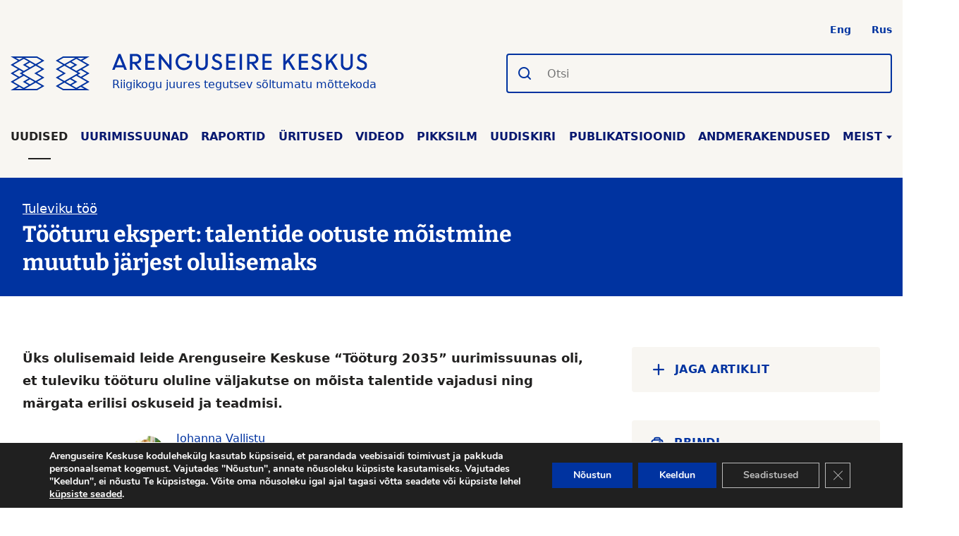

--- FILE ---
content_type: text/html; charset=UTF-8
request_url: https://arenguseire.ee/uudised/tooturu-ekspert-talentide-ootuste-moistmine-muutub-jarjest-olulisemaks/
body_size: 85158
content:
<!doctype html>
<html lang="et">

<head>
    <meta charset="UTF-8">
    <meta name="viewport" content="width=device-width, initial-scale=1">
    <link rel="profile" href="https://gmpg.org/xfn/11">
    <link rel="manifest" href="https://arenguseire.ee/wp-content/themes/ask/images/site.webmanifest">
    <link rel='mask-icon' href='https://arenguseire.ee/wp-content/themes/ask/images/safari-pinned-tab.svg' color='black'>
    <link rel="apple-touch-icon" sizes="180x180" href="https://arenguseire.ee/wp-content/themes/ask/images/apple-icon-180x180.png">
    <link rel="icon" type="image/png" sizes="32x32" href="https://arenguseire.ee/wp-content/themes/ask/images/favicon-32x32.png">
    <link rel="icon" type="image/png" sizes="16x16" href="https://arenguseire.ee/wp-content/themes/ask/images/favicon-16x16.png">
    <meta name='robots' content='index, follow, max-image-preview:large, max-snippet:-1, max-video-preview:-1' />
<link rel="alternate" hreflang="et" href="https://arenguseire.ee/uudised/tooturu-ekspert-talentide-ootuste-moistmine-muutub-jarjest-olulisemaks/" />
<link rel="alternate" hreflang="x-default" href="https://arenguseire.ee/uudised/tooturu-ekspert-talentide-ootuste-moistmine-muutub-jarjest-olulisemaks/" />

	<!-- This site is optimized with the Yoast SEO plugin v26.7 - https://yoast.com/wordpress/plugins/seo/ -->
	<title>Tööturu ekspert: talentide ootuste mõistmine muutub järjest olulisemaks - Arenguseire Keskus</title>
	<link rel="canonical" href="https://arenguseire.ee/uudised/tooturu-ekspert-talentide-ootuste-moistmine-muutub-jarjest-olulisemaks/" />
	<meta property="og:locale" content="et_EE" />
	<meta property="og:type" content="article" />
	<meta property="og:title" content="Tööturu ekspert: talentide ootuste mõistmine muutub järjest olulisemaks - Arenguseire Keskus" />
	<meta property="og:description" content="Arenguseire Keskuse tööturu tuleviku uurimissuuna projektijuhi Johanna Vallistu sõnul käib nii rahvusvahelisel tasandil kui ka ettevõtete vahel talentide värbamisel tihe konkurents ning oskus mõista nende ootuseid muutub järjest olulisemaks. “Sageli on ootuste&hellip;" />
	<meta property="og:url" content="https://arenguseire.ee/uudised/tooturu-ekspert-talentide-ootuste-moistmine-muutub-jarjest-olulisemaks/" />
	<meta property="og:site_name" content="Arenguseire Keskus" />
	<meta property="article:published_time" content="2019-03-25T09:05:49+00:00" />
	<meta property="article:modified_time" content="2021-02-23T12:16:32+00:00" />
	<meta name="author" content="administraator" />
	<meta name="twitter:card" content="summary_large_image" />
	<meta name="twitter:label1" content="Written by" />
	<meta name="twitter:data1" content="administraator" />
	<meta name="twitter:label2" content="Est. reading time" />
	<meta name="twitter:data2" content="3 minutit" />
	<script type="application/ld+json" class="yoast-schema-graph">{"@context":"https://schema.org","@graph":[{"@type":"Article","@id":"https://arenguseire.ee/uudised/tooturu-ekspert-talentide-ootuste-moistmine-muutub-jarjest-olulisemaks/#article","isPartOf":{"@id":"https://arenguseire.ee/uudised/tooturu-ekspert-talentide-ootuste-moistmine-muutub-jarjest-olulisemaks/"},"author":{"name":"administraator","@id":"https://arenguseire.ee/#/schema/person/34c423159f42bb238036160474451561"},"headline":"Tööturu ekspert: talentide ootuste mõistmine muutub järjest olulisemaks","datePublished":"2019-03-25T09:05:49+00:00","dateModified":"2021-02-23T12:16:32+00:00","mainEntityOfPage":{"@id":"https://arenguseire.ee/uudised/tooturu-ekspert-talentide-ootuste-moistmine-muutub-jarjest-olulisemaks/"},"wordCount":512,"commentCount":0,"articleSection":["Uudis"],"inLanguage":"et","potentialAction":[{"@type":"CommentAction","name":"Comment","target":["https://arenguseire.ee/uudised/tooturu-ekspert-talentide-ootuste-moistmine-muutub-jarjest-olulisemaks/#respond"]}]},{"@type":"WebPage","@id":"https://arenguseire.ee/uudised/tooturu-ekspert-talentide-ootuste-moistmine-muutub-jarjest-olulisemaks/","url":"https://arenguseire.ee/uudised/tooturu-ekspert-talentide-ootuste-moistmine-muutub-jarjest-olulisemaks/","name":"Tööturu ekspert: talentide ootuste mõistmine muutub järjest olulisemaks - Arenguseire Keskus","isPartOf":{"@id":"https://arenguseire.ee/#website"},"datePublished":"2019-03-25T09:05:49+00:00","dateModified":"2021-02-23T12:16:32+00:00","author":{"@id":"https://arenguseire.ee/#/schema/person/34c423159f42bb238036160474451561"},"breadcrumb":{"@id":"https://arenguseire.ee/uudised/tooturu-ekspert-talentide-ootuste-moistmine-muutub-jarjest-olulisemaks/#breadcrumb"},"inLanguage":"et","potentialAction":[{"@type":"ReadAction","target":["https://arenguseire.ee/uudised/tooturu-ekspert-talentide-ootuste-moistmine-muutub-jarjest-olulisemaks/"]}]},{"@type":"BreadcrumbList","@id":"https://arenguseire.ee/uudised/tooturu-ekspert-talentide-ootuste-moistmine-muutub-jarjest-olulisemaks/#breadcrumb","itemListElement":[{"@type":"ListItem","position":1,"name":"Uudised","item":"https://arenguseire.ee/uudised/"},{"@type":"ListItem","position":2,"name":"Tööturu ekspert: talentide ootuste mõistmine muutub järjest olulisemaks"}]},{"@type":"WebSite","@id":"https://arenguseire.ee/#website","url":"https://arenguseire.ee/","name":"Arenguseire Keskus","description":"Riigikogu juures tegutsev sõltumatu mõttekoda","potentialAction":[{"@type":"SearchAction","target":{"@type":"EntryPoint","urlTemplate":"https://arenguseire.ee/?s={search_term_string}"},"query-input":{"@type":"PropertyValueSpecification","valueRequired":true,"valueName":"search_term_string"}}],"inLanguage":"et"},{"@type":"Person","@id":"https://arenguseire.ee/#/schema/person/34c423159f42bb238036160474451561","name":"administraator","image":{"@type":"ImageObject","inLanguage":"et","@id":"https://arenguseire.ee/#/schema/person/image/","url":"https://secure.gravatar.com/avatar/da6f72a2d0b6d8908cbc55065f5421f07d6e4943de33264c04373a2b5a8a1658?s=96&d=mm&r=g","contentUrl":"https://secure.gravatar.com/avatar/da6f72a2d0b6d8908cbc55065f5421f07d6e4943de33264c04373a2b5a8a1658?s=96&d=mm&r=g","caption":"administraator"}}]}</script>
	<!-- / Yoast SEO plugin. -->


<link rel='dns-prefetch' href='//static.addtoany.com' />
<link rel='dns-prefetch' href='//arenguseire.ee' />
<link rel="alternate" type="application/rss+xml" title="Arenguseire Keskus &raquo; RSS" href="https://arenguseire.ee/feed/" />
<link rel="alternate" type="application/rss+xml" title="Arenguseire Keskus &raquo; Kommentaaride RSS" href="https://arenguseire.ee/comments/feed/" />
<link rel="alternate" type="application/rss+xml" title="Arenguseire Keskus &raquo; Tööturu ekspert: talentide ootuste mõistmine muutub järjest olulisemaks Kommentaaride RSS" href="https://arenguseire.ee/uudised/tooturu-ekspert-talentide-ootuste-moistmine-muutub-jarjest-olulisemaks/feed/" />
<link rel="alternate" title="oEmbed (JSON)" type="application/json+oembed" href="https://arenguseire.ee/wp-json/oembed/1.0/embed?url=https%3A%2F%2Farenguseire.ee%2Fuudised%2Ftooturu-ekspert-talentide-ootuste-moistmine-muutub-jarjest-olulisemaks%2F" />
<link rel="alternate" title="oEmbed (XML)" type="text/xml+oembed" href="https://arenguseire.ee/wp-json/oembed/1.0/embed?url=https%3A%2F%2Farenguseire.ee%2Fuudised%2Ftooturu-ekspert-talentide-ootuste-moistmine-muutub-jarjest-olulisemaks%2F&#038;format=xml" />
<style id='wp-img-auto-sizes-contain-inline-css'>
img:is([sizes=auto i],[sizes^="auto," i]){contain-intrinsic-size:3000px 1500px}
/*# sourceURL=wp-img-auto-sizes-contain-inline-css */
</style>
<link rel='stylesheet' id='wp-components-css' href='https://arenguseire.ee/wp-includes/css/dist/components/style.min.css' media='all' />
<style id='wp-emoji-styles-inline-css'>

	img.wp-smiley, img.emoji {
		display: inline !important;
		border: none !important;
		box-shadow: none !important;
		height: 1em !important;
		width: 1em !important;
		margin: 0 0.07em !important;
		vertical-align: -0.1em !important;
		background: none !important;
		padding: 0 !important;
	}
/*# sourceURL=wp-emoji-styles-inline-css */
</style>
<link rel='stylesheet' id='wp-block-library-css' href='https://arenguseire.ee/wp-includes/css/dist/block-library/style.min.css' media='all' />
<style id='global-styles-inline-css'>
:root{--wp--preset--aspect-ratio--square: 1;--wp--preset--aspect-ratio--4-3: 4/3;--wp--preset--aspect-ratio--3-4: 3/4;--wp--preset--aspect-ratio--3-2: 3/2;--wp--preset--aspect-ratio--2-3: 2/3;--wp--preset--aspect-ratio--16-9: 16/9;--wp--preset--aspect-ratio--9-16: 9/16;--wp--preset--color--black: #000000;--wp--preset--color--cyan-bluish-gray: #abb8c3;--wp--preset--color--white: #ffffff;--wp--preset--color--pale-pink: #f78da7;--wp--preset--color--vivid-red: #cf2e2e;--wp--preset--color--luminous-vivid-orange: #ff6900;--wp--preset--color--luminous-vivid-amber: #fcb900;--wp--preset--color--light-green-cyan: #7bdcb5;--wp--preset--color--vivid-green-cyan: #00d084;--wp--preset--color--pale-cyan-blue: #8ed1fc;--wp--preset--color--vivid-cyan-blue: #0693e3;--wp--preset--color--vivid-purple: #9b51e0;--wp--preset--gradient--vivid-cyan-blue-to-vivid-purple: linear-gradient(135deg,rgb(6,147,227) 0%,rgb(155,81,224) 100%);--wp--preset--gradient--light-green-cyan-to-vivid-green-cyan: linear-gradient(135deg,rgb(122,220,180) 0%,rgb(0,208,130) 100%);--wp--preset--gradient--luminous-vivid-amber-to-luminous-vivid-orange: linear-gradient(135deg,rgb(252,185,0) 0%,rgb(255,105,0) 100%);--wp--preset--gradient--luminous-vivid-orange-to-vivid-red: linear-gradient(135deg,rgb(255,105,0) 0%,rgb(207,46,46) 100%);--wp--preset--gradient--very-light-gray-to-cyan-bluish-gray: linear-gradient(135deg,rgb(238,238,238) 0%,rgb(169,184,195) 100%);--wp--preset--gradient--cool-to-warm-spectrum: linear-gradient(135deg,rgb(74,234,220) 0%,rgb(151,120,209) 20%,rgb(207,42,186) 40%,rgb(238,44,130) 60%,rgb(251,105,98) 80%,rgb(254,248,76) 100%);--wp--preset--gradient--blush-light-purple: linear-gradient(135deg,rgb(255,206,236) 0%,rgb(152,150,240) 100%);--wp--preset--gradient--blush-bordeaux: linear-gradient(135deg,rgb(254,205,165) 0%,rgb(254,45,45) 50%,rgb(107,0,62) 100%);--wp--preset--gradient--luminous-dusk: linear-gradient(135deg,rgb(255,203,112) 0%,rgb(199,81,192) 50%,rgb(65,88,208) 100%);--wp--preset--gradient--pale-ocean: linear-gradient(135deg,rgb(255,245,203) 0%,rgb(182,227,212) 50%,rgb(51,167,181) 100%);--wp--preset--gradient--electric-grass: linear-gradient(135deg,rgb(202,248,128) 0%,rgb(113,206,126) 100%);--wp--preset--gradient--midnight: linear-gradient(135deg,rgb(2,3,129) 0%,rgb(40,116,252) 100%);--wp--preset--font-size--small: 13px;--wp--preset--font-size--medium: 20px;--wp--preset--font-size--large: 36px;--wp--preset--font-size--x-large: 42px;--wp--preset--spacing--20: 0.44rem;--wp--preset--spacing--30: 0.67rem;--wp--preset--spacing--40: 1rem;--wp--preset--spacing--50: 1.5rem;--wp--preset--spacing--60: 2.25rem;--wp--preset--spacing--70: 3.38rem;--wp--preset--spacing--80: 5.06rem;--wp--preset--shadow--natural: 6px 6px 9px rgba(0, 0, 0, 0.2);--wp--preset--shadow--deep: 12px 12px 50px rgba(0, 0, 0, 0.4);--wp--preset--shadow--sharp: 6px 6px 0px rgba(0, 0, 0, 0.2);--wp--preset--shadow--outlined: 6px 6px 0px -3px rgb(255, 255, 255), 6px 6px rgb(0, 0, 0);--wp--preset--shadow--crisp: 6px 6px 0px rgb(0, 0, 0);}:where(.is-layout-flex){gap: 0.5em;}:where(.is-layout-grid){gap: 0.5em;}body .is-layout-flex{display: flex;}.is-layout-flex{flex-wrap: wrap;align-items: center;}.is-layout-flex > :is(*, div){margin: 0;}body .is-layout-grid{display: grid;}.is-layout-grid > :is(*, div){margin: 0;}:where(.wp-block-columns.is-layout-flex){gap: 2em;}:where(.wp-block-columns.is-layout-grid){gap: 2em;}:where(.wp-block-post-template.is-layout-flex){gap: 1.25em;}:where(.wp-block-post-template.is-layout-grid){gap: 1.25em;}.has-black-color{color: var(--wp--preset--color--black) !important;}.has-cyan-bluish-gray-color{color: var(--wp--preset--color--cyan-bluish-gray) !important;}.has-white-color{color: var(--wp--preset--color--white) !important;}.has-pale-pink-color{color: var(--wp--preset--color--pale-pink) !important;}.has-vivid-red-color{color: var(--wp--preset--color--vivid-red) !important;}.has-luminous-vivid-orange-color{color: var(--wp--preset--color--luminous-vivid-orange) !important;}.has-luminous-vivid-amber-color{color: var(--wp--preset--color--luminous-vivid-amber) !important;}.has-light-green-cyan-color{color: var(--wp--preset--color--light-green-cyan) !important;}.has-vivid-green-cyan-color{color: var(--wp--preset--color--vivid-green-cyan) !important;}.has-pale-cyan-blue-color{color: var(--wp--preset--color--pale-cyan-blue) !important;}.has-vivid-cyan-blue-color{color: var(--wp--preset--color--vivid-cyan-blue) !important;}.has-vivid-purple-color{color: var(--wp--preset--color--vivid-purple) !important;}.has-black-background-color{background-color: var(--wp--preset--color--black) !important;}.has-cyan-bluish-gray-background-color{background-color: var(--wp--preset--color--cyan-bluish-gray) !important;}.has-white-background-color{background-color: var(--wp--preset--color--white) !important;}.has-pale-pink-background-color{background-color: var(--wp--preset--color--pale-pink) !important;}.has-vivid-red-background-color{background-color: var(--wp--preset--color--vivid-red) !important;}.has-luminous-vivid-orange-background-color{background-color: var(--wp--preset--color--luminous-vivid-orange) !important;}.has-luminous-vivid-amber-background-color{background-color: var(--wp--preset--color--luminous-vivid-amber) !important;}.has-light-green-cyan-background-color{background-color: var(--wp--preset--color--light-green-cyan) !important;}.has-vivid-green-cyan-background-color{background-color: var(--wp--preset--color--vivid-green-cyan) !important;}.has-pale-cyan-blue-background-color{background-color: var(--wp--preset--color--pale-cyan-blue) !important;}.has-vivid-cyan-blue-background-color{background-color: var(--wp--preset--color--vivid-cyan-blue) !important;}.has-vivid-purple-background-color{background-color: var(--wp--preset--color--vivid-purple) !important;}.has-black-border-color{border-color: var(--wp--preset--color--black) !important;}.has-cyan-bluish-gray-border-color{border-color: var(--wp--preset--color--cyan-bluish-gray) !important;}.has-white-border-color{border-color: var(--wp--preset--color--white) !important;}.has-pale-pink-border-color{border-color: var(--wp--preset--color--pale-pink) !important;}.has-vivid-red-border-color{border-color: var(--wp--preset--color--vivid-red) !important;}.has-luminous-vivid-orange-border-color{border-color: var(--wp--preset--color--luminous-vivid-orange) !important;}.has-luminous-vivid-amber-border-color{border-color: var(--wp--preset--color--luminous-vivid-amber) !important;}.has-light-green-cyan-border-color{border-color: var(--wp--preset--color--light-green-cyan) !important;}.has-vivid-green-cyan-border-color{border-color: var(--wp--preset--color--vivid-green-cyan) !important;}.has-pale-cyan-blue-border-color{border-color: var(--wp--preset--color--pale-cyan-blue) !important;}.has-vivid-cyan-blue-border-color{border-color: var(--wp--preset--color--vivid-cyan-blue) !important;}.has-vivid-purple-border-color{border-color: var(--wp--preset--color--vivid-purple) !important;}.has-vivid-cyan-blue-to-vivid-purple-gradient-background{background: var(--wp--preset--gradient--vivid-cyan-blue-to-vivid-purple) !important;}.has-light-green-cyan-to-vivid-green-cyan-gradient-background{background: var(--wp--preset--gradient--light-green-cyan-to-vivid-green-cyan) !important;}.has-luminous-vivid-amber-to-luminous-vivid-orange-gradient-background{background: var(--wp--preset--gradient--luminous-vivid-amber-to-luminous-vivid-orange) !important;}.has-luminous-vivid-orange-to-vivid-red-gradient-background{background: var(--wp--preset--gradient--luminous-vivid-orange-to-vivid-red) !important;}.has-very-light-gray-to-cyan-bluish-gray-gradient-background{background: var(--wp--preset--gradient--very-light-gray-to-cyan-bluish-gray) !important;}.has-cool-to-warm-spectrum-gradient-background{background: var(--wp--preset--gradient--cool-to-warm-spectrum) !important;}.has-blush-light-purple-gradient-background{background: var(--wp--preset--gradient--blush-light-purple) !important;}.has-blush-bordeaux-gradient-background{background: var(--wp--preset--gradient--blush-bordeaux) !important;}.has-luminous-dusk-gradient-background{background: var(--wp--preset--gradient--luminous-dusk) !important;}.has-pale-ocean-gradient-background{background: var(--wp--preset--gradient--pale-ocean) !important;}.has-electric-grass-gradient-background{background: var(--wp--preset--gradient--electric-grass) !important;}.has-midnight-gradient-background{background: var(--wp--preset--gradient--midnight) !important;}.has-small-font-size{font-size: var(--wp--preset--font-size--small) !important;}.has-medium-font-size{font-size: var(--wp--preset--font-size--medium) !important;}.has-large-font-size{font-size: var(--wp--preset--font-size--large) !important;}.has-x-large-font-size{font-size: var(--wp--preset--font-size--x-large) !important;}
/*# sourceURL=global-styles-inline-css */
</style>

<style id='classic-theme-styles-inline-css'>
/*! This file is auto-generated */
.wp-block-button__link{color:#fff;background-color:#32373c;border-radius:9999px;box-shadow:none;text-decoration:none;padding:calc(.667em + 2px) calc(1.333em + 2px);font-size:1.125em}.wp-block-file__button{background:#32373c;color:#fff;text-decoration:none}
/*# sourceURL=/wp-includes/css/classic-themes.min.css */
</style>
<link rel='stylesheet' id='ask-theme-css' href='https://arenguseire.ee/wp-content/themes/ask/dist/styles/main.min.css' media='all' />
<link rel='stylesheet' id='dashicons-css' href='https://arenguseire.ee/wp-includes/css/dashicons.min.css' media='all' />
<link rel='stylesheet' id='addtoany-css' href='https://arenguseire.ee/wp-content/plugins/add-to-any/addtoany.min.css' media='all' />
<link rel='stylesheet' id='moove_gdpr_frontend-css' href='https://arenguseire.ee/wp-content/plugins/gdpr-cookie-compliance/dist/styles/gdpr-main.css' media='all' />
<style id='moove_gdpr_frontend-inline-css'>
#moove_gdpr_cookie_modal,#moove_gdpr_cookie_info_bar,.gdpr_cookie_settings_shortcode_content{font-family:&#039;Nunito&#039;,sans-serif}#moove_gdpr_save_popup_settings_button{background-color:#373737;color:#fff}#moove_gdpr_save_popup_settings_button:hover{background-color:#000}#moove_gdpr_cookie_info_bar .moove-gdpr-info-bar-container .moove-gdpr-info-bar-content a.mgbutton,#moove_gdpr_cookie_info_bar .moove-gdpr-info-bar-container .moove-gdpr-info-bar-content button.mgbutton{background-color:#0033a0}#moove_gdpr_cookie_modal .moove-gdpr-modal-content .moove-gdpr-modal-footer-content .moove-gdpr-button-holder a.mgbutton,#moove_gdpr_cookie_modal .moove-gdpr-modal-content .moove-gdpr-modal-footer-content .moove-gdpr-button-holder button.mgbutton,.gdpr_cookie_settings_shortcode_content .gdpr-shr-button.button-green{background-color:#0033a0;border-color:#0033a0}#moove_gdpr_cookie_modal .moove-gdpr-modal-content .moove-gdpr-modal-footer-content .moove-gdpr-button-holder a.mgbutton:hover,#moove_gdpr_cookie_modal .moove-gdpr-modal-content .moove-gdpr-modal-footer-content .moove-gdpr-button-holder button.mgbutton:hover,.gdpr_cookie_settings_shortcode_content .gdpr-shr-button.button-green:hover{background-color:#fff;color:#0033a0}#moove_gdpr_cookie_modal .moove-gdpr-modal-content .moove-gdpr-modal-close i,#moove_gdpr_cookie_modal .moove-gdpr-modal-content .moove-gdpr-modal-close span.gdpr-icon{background-color:#0033a0;border:1px solid #0033a0}#moove_gdpr_cookie_info_bar span.moove-gdpr-infobar-allow-all.focus-g,#moove_gdpr_cookie_info_bar span.moove-gdpr-infobar-allow-all:focus,#moove_gdpr_cookie_info_bar button.moove-gdpr-infobar-allow-all.focus-g,#moove_gdpr_cookie_info_bar button.moove-gdpr-infobar-allow-all:focus,#moove_gdpr_cookie_info_bar span.moove-gdpr-infobar-reject-btn.focus-g,#moove_gdpr_cookie_info_bar span.moove-gdpr-infobar-reject-btn:focus,#moove_gdpr_cookie_info_bar button.moove-gdpr-infobar-reject-btn.focus-g,#moove_gdpr_cookie_info_bar button.moove-gdpr-infobar-reject-btn:focus,#moove_gdpr_cookie_info_bar span.change-settings-button.focus-g,#moove_gdpr_cookie_info_bar span.change-settings-button:focus,#moove_gdpr_cookie_info_bar button.change-settings-button.focus-g,#moove_gdpr_cookie_info_bar button.change-settings-button:focus{-webkit-box-shadow:0 0 1px 3px #0033a0;-moz-box-shadow:0 0 1px 3px #0033a0;box-shadow:0 0 1px 3px #0033a0}#moove_gdpr_cookie_modal .moove-gdpr-modal-content .moove-gdpr-modal-close i:hover,#moove_gdpr_cookie_modal .moove-gdpr-modal-content .moove-gdpr-modal-close span.gdpr-icon:hover,#moove_gdpr_cookie_info_bar span[data-href]>u.change-settings-button{color:#0033a0}#moove_gdpr_cookie_modal .moove-gdpr-modal-content .moove-gdpr-modal-left-content #moove-gdpr-menu li.menu-item-selected a span.gdpr-icon,#moove_gdpr_cookie_modal .moove-gdpr-modal-content .moove-gdpr-modal-left-content #moove-gdpr-menu li.menu-item-selected button span.gdpr-icon{color:inherit}#moove_gdpr_cookie_modal .moove-gdpr-modal-content .moove-gdpr-modal-left-content #moove-gdpr-menu li a span.gdpr-icon,#moove_gdpr_cookie_modal .moove-gdpr-modal-content .moove-gdpr-modal-left-content #moove-gdpr-menu li button span.gdpr-icon{color:inherit}#moove_gdpr_cookie_modal .gdpr-acc-link{line-height:0;font-size:0;color:transparent;position:absolute}#moove_gdpr_cookie_modal .moove-gdpr-modal-content .moove-gdpr-modal-close:hover i,#moove_gdpr_cookie_modal .moove-gdpr-modal-content .moove-gdpr-modal-left-content #moove-gdpr-menu li a,#moove_gdpr_cookie_modal .moove-gdpr-modal-content .moove-gdpr-modal-left-content #moove-gdpr-menu li button,#moove_gdpr_cookie_modal .moove-gdpr-modal-content .moove-gdpr-modal-left-content #moove-gdpr-menu li button i,#moove_gdpr_cookie_modal .moove-gdpr-modal-content .moove-gdpr-modal-left-content #moove-gdpr-menu li a i,#moove_gdpr_cookie_modal .moove-gdpr-modal-content .moove-gdpr-tab-main .moove-gdpr-tab-main-content a:hover,#moove_gdpr_cookie_info_bar.moove-gdpr-dark-scheme .moove-gdpr-info-bar-container .moove-gdpr-info-bar-content a.mgbutton:hover,#moove_gdpr_cookie_info_bar.moove-gdpr-dark-scheme .moove-gdpr-info-bar-container .moove-gdpr-info-bar-content button.mgbutton:hover,#moove_gdpr_cookie_info_bar.moove-gdpr-dark-scheme .moove-gdpr-info-bar-container .moove-gdpr-info-bar-content a:hover,#moove_gdpr_cookie_info_bar.moove-gdpr-dark-scheme .moove-gdpr-info-bar-container .moove-gdpr-info-bar-content button:hover,#moove_gdpr_cookie_info_bar.moove-gdpr-dark-scheme .moove-gdpr-info-bar-container .moove-gdpr-info-bar-content span.change-settings-button:hover,#moove_gdpr_cookie_info_bar.moove-gdpr-dark-scheme .moove-gdpr-info-bar-container .moove-gdpr-info-bar-content button.change-settings-button:hover,#moove_gdpr_cookie_info_bar.moove-gdpr-dark-scheme .moove-gdpr-info-bar-container .moove-gdpr-info-bar-content u.change-settings-button:hover,#moove_gdpr_cookie_info_bar span[data-href]>u.change-settings-button,#moove_gdpr_cookie_info_bar.moove-gdpr-dark-scheme .moove-gdpr-info-bar-container .moove-gdpr-info-bar-content a.mgbutton.focus-g,#moove_gdpr_cookie_info_bar.moove-gdpr-dark-scheme .moove-gdpr-info-bar-container .moove-gdpr-info-bar-content button.mgbutton.focus-g,#moove_gdpr_cookie_info_bar.moove-gdpr-dark-scheme .moove-gdpr-info-bar-container .moove-gdpr-info-bar-content a.focus-g,#moove_gdpr_cookie_info_bar.moove-gdpr-dark-scheme .moove-gdpr-info-bar-container .moove-gdpr-info-bar-content button.focus-g,#moove_gdpr_cookie_info_bar.moove-gdpr-dark-scheme .moove-gdpr-info-bar-container .moove-gdpr-info-bar-content a.mgbutton:focus,#moove_gdpr_cookie_info_bar.moove-gdpr-dark-scheme .moove-gdpr-info-bar-container .moove-gdpr-info-bar-content button.mgbutton:focus,#moove_gdpr_cookie_info_bar.moove-gdpr-dark-scheme .moove-gdpr-info-bar-container .moove-gdpr-info-bar-content a:focus,#moove_gdpr_cookie_info_bar.moove-gdpr-dark-scheme .moove-gdpr-info-bar-container .moove-gdpr-info-bar-content button:focus,#moove_gdpr_cookie_info_bar.moove-gdpr-dark-scheme .moove-gdpr-info-bar-container .moove-gdpr-info-bar-content span.change-settings-button.focus-g,span.change-settings-button:focus,button.change-settings-button.focus-g,button.change-settings-button:focus,#moove_gdpr_cookie_info_bar.moove-gdpr-dark-scheme .moove-gdpr-info-bar-container .moove-gdpr-info-bar-content u.change-settings-button.focus-g,#moove_gdpr_cookie_info_bar.moove-gdpr-dark-scheme .moove-gdpr-info-bar-container .moove-gdpr-info-bar-content u.change-settings-button:focus{color:#0033a0}#moove_gdpr_cookie_modal .moove-gdpr-branding.focus-g span,#moove_gdpr_cookie_modal .moove-gdpr-modal-content .moove-gdpr-tab-main a.focus-g,#moove_gdpr_cookie_modal .moove-gdpr-modal-content .moove-gdpr-tab-main .gdpr-cd-details-toggle.focus-g{color:#0033a0}#moove_gdpr_cookie_modal.gdpr_lightbox-hide{display:none}#moove_gdpr_cookie_info_bar .moove-gdpr-info-bar-container .moove-gdpr-info-bar-content a.mgbutton,#moove_gdpr_cookie_info_bar .moove-gdpr-info-bar-container .moove-gdpr-info-bar-content button.mgbutton,#moove_gdpr_cookie_modal .moove-gdpr-modal-content .moove-gdpr-modal-footer-content .moove-gdpr-button-holder a.mgbutton,#moove_gdpr_cookie_modal .moove-gdpr-modal-content .moove-gdpr-modal-footer-content .moove-gdpr-button-holder button.mgbutton,.gdpr-shr-button,#moove_gdpr_cookie_info_bar .moove-gdpr-infobar-close-btn{border-radius:0}
/*# sourceURL=moove_gdpr_frontend-inline-css */
</style>
<link rel='stylesheet' id='wp-block-paragraph-css' href='https://arenguseire.ee/wp-includes/blocks/paragraph/style.min.css' media='all' />
<script id="addtoany-core-js-before">
window.a2a_config=window.a2a_config||{};a2a_config.callbacks=[];a2a_config.overlays=[];a2a_config.templates={};a2a_localize = {
	Share: "Share",
	Save: "Save",
	Subscribe: "Subscribe",
	Email: "Email",
	Bookmark: "Bookmark",
	ShowAll: "Show all",
	ShowLess: "Show less",
	FindServices: "Find service(s)",
	FindAnyServiceToAddTo: "Instantly find any service to add to",
	PoweredBy: "Powered by",
	ShareViaEmail: "Share via email",
	SubscribeViaEmail: "Subscribe via email",
	BookmarkInYourBrowser: "Bookmark in your browser",
	BookmarkInstructions: "Press Ctrl+D or \u2318+D to bookmark this page",
	AddToYourFavorites: "Add to your favorites",
	SendFromWebOrProgram: "Send from any email address or email program",
	EmailProgram: "Email program",
	More: "More&#8230;",
	ThanksForSharing: "Thanks for sharing!",
	ThanksForFollowing: "Thanks for following!"
};


//# sourceURL=addtoany-core-js-before
</script>
<script defer src="https://static.addtoany.com/menu/page.js" id="addtoany-core-js"></script>
<script src="https://arenguseire.ee/wp-includes/js/jquery/jquery.min.js" id="jquery-core-js"></script>
<script src="https://arenguseire.ee/wp-includes/js/jquery/jquery-migrate.min.js" id="jquery-migrate-js"></script>
<script defer src="https://arenguseire.ee/wp-content/plugins/add-to-any/addtoany.min.js" id="addtoany-jquery-js"></script>
<link rel="EditURI" type="application/rsd+xml" title="RSD" href="https://arenguseire.ee/xmlrpc.php?rsd" />
<link rel='shortlink' href='https://arenguseire.ee/?p=946' />
<meta name="generator" content="WPML ver:4.8.6 stt:1,15,45;" />
<link rel="pingback" href="https://arenguseire.ee/xmlrpc.php">		<style id="wp-custom-css">
			.page-id-9522 .sidebar {
    display: none;
}
.page-id-9522 .post__content {
    width: 100%;
}
.page-id-17345 .sidebar {
    display: none;
}
.page-id-17345 .post__content {
    width: 100%;
}
.page-id-18923 .sidebar {
    display: none;
}
.page-id-18923 .post__content {
    width: 100%;
}
.page-id-19024 .sidebar {
    display: none;
}
.page-id-19024 .post__content {
    width: 100%;
}		</style>
		    <!-- Google Tag Manager -->
    <!-- Global site tag (gtag.js) - Google Analytics -->
    <script async src="https://www.googletagmanager.com/gtag/js?id=G-D7P9GVQDNL"></script>
    <script>
        window.dataLayer = window.dataLayer || [];

        function gtag() {
            dataLayer.push(arguments);
        }
        gtag('js', new Date());

        gtag('config', 'G-D7P9GVQDNL');
    </script>
    <script>
        (function(w, d, s, l, i) {
            w[l] = w[l] || [];
            w[l].push({
                'gtm.start': new Date().getTime(),
                event: 'gtm.js'
            });
            var f = d.getElementsByTagName(s)[0],
                j = d.createElement(s),
                dl = l != 'dataLayer' ? '&l=' + l : '';
            j.async = true;
            j.src =
                'https://www.googletagmanager.com/gtm.js?id=' + i + dl;
            f.parentNode.insertBefore(j, f);
        })(window, document, 'script', 'dataLayer', 'GTM-5B838CQ');
    </script>
    <!-- End Google Tag Manager -->
</head>

<body class="wp-singular post-template-default single single-post postid-946 single-format-standard wp-theme-ask no-sidebar">
    <!-- Google Tag Manager (noscript) -->
    <noscript><iframe src="https://www.googletagmanager.com/ns.html?id=GTM-5B838CQ" height="0" width="0" style="display:none;visibility:hidden"></iframe></noscript>
    <!-- End Google Tag Manager (noscript) -->
        <div id="page" class="site">
        <a class="skip-link screen-reader-text" href="#content">Jäta menüü vahele</a>

        <header id="masthead" class="site-header">
            <div class='site-header-sticky'>
                <div class="topbar">
                                                    <ul class="language-switcher" >
                                        <li>
                            <a class="switch-language-link" href="https://arenguseire.ee/en/">Eng</a>
                        </li>
                                        <li>
                            <a class="switch-language-link" href="https://arenguseire.ee/ru/">Rus</a>
                        </li>
                            </ul>
                        </div>
                <div class="site-branding">
                    <a class="site-logo" href="https://arenguseire.ee/">
                        <img class="site-logo__symbol" alt="Arenguseire Keskus symbol" src="https://arenguseire.ee/wp-content/themes/ask/images/symbol.svg" />
                        <span class="site-logo__brand">
                            <img class="site-logo__logo" alt="Arenguseire Keskus logo" src="https://arenguseire.ee/wp-content/themes/ask/images/logo-et.svg" />
                            Riigikogu juures tegutsev sõltumatu mõttekoda                        </span>
                    </a>

                    <div id="site-search" class="site-search mobile-popup">
                                                <form id="searchform" method="get" action="https://arenguseire.ee/">
                            <div class="search-form-input">
                                <label id="search-input-label" for="search-input" class="screen-reader-text">
                                    Otsi                                </label>
                                <input aria-labelledby="search-input-label" id="search-input" type="text" placeholder="Otsi" class="search-field" value="" name="s">
                            </div>
                        </form>
                    </div><!-- .site-search -->
                </div><!-- .site-branding -->

                <ul class="mobile-menu">
                    <li><a href="#language-switcher" class="menu-toggle" data-title="Est" data-close="Sulge">Est</a></li>
                    <li><a href="#site-search" class="menu-toggle" data-title="Otsi" data-close="Sulge">Otsi</a></li>
                    <li><a href="#site-navigation" class="menu-toggle" data-title="Menüü" data-close="Sulge">Menüü</a></li>
                </ul>
                <nav id="site-navigation" class="main-navigation mobile-popup">
                                <ul class="main-menu">
                                                        <li class="menu-item" >

                        <a class="menu-link menu-link--active" href="https://arenguseire.ee/uudised/" >
                            Uudised                                                    </a>

                                            </li>
                                                        <li class="menu-item" >

                        <a class="menu-link" href="https://arenguseire.ee/uurimissuunad/" >
                            Uurimissuunad                                                    </a>

                                            </li>
                                                        <li class="menu-item" >

                        <a class="menu-link" href="/raportid" >
                            Raportid                                                    </a>

                                            </li>
                                                        <li class="menu-item" >

                        <a class="menu-link" href="/uritused" >
                            Üritused                                                    </a>

                                            </li>
                                                        <li class="menu-item" >

                        <a class="menu-link" href="/videod" >
                            Videod                                                    </a>

                                            </li>
                                                        <li class="menu-item" >

                        <a class="menu-link" href="/pikksilm" >
                            Pikksilm                                                    </a>

                                            </li>
                                                        <li class="menu-item" >

                        <a class="menu-link" href="/uudiskiri" >
                            Uudiskiri                                                    </a>

                                            </li>
                                                        <li class="menu-item" >

                        <a class="menu-link" href="/publikatsioonid" >
                            Publikatsioonid                                                    </a>

                                            </li>
                                                        <li class="menu-item" >

                        <a class="menu-link" href="https://arenguseire.ee/andmerakendused/" >
                            Andmerakendused                                                    </a>

                                            </li>
                                                        <li class="menu-item menu-item--parent"  aria-haspopup="true" >

                        <a class="menu-link menu-link--parent" href="https://arenguseire.ee/meist/" >
                            Meist                             <span class="icon-triangle-down"></span>                        </a>

                                                    <div class="submenu" tabindex="-1">
                                <ul class="menu">
                                                                            <li class="menu-item submenu-item">
                                                                                            <a class="menu-link submenu-link" href="https://arenguseire.ee/meist/">

                                                    <span>Arenguseire Keskus</span>
                                                </a>
                                                                                    </li>
                                                                            <li class="menu-item submenu-item">
                                                                                            <a class="menu-link submenu-link" href="/inimesed#tootajad">

                                                    <span>Töötajad</span>
                                                </a>
                                                                                    </li>
                                                                            <li class="menu-item submenu-item">
                                                                                            <a class="menu-link submenu-link" href="/inimesed#arenguseire-noukoda">

                                                    <span>Arenguseire nõukoda</span>
                                                </a>
                                                                                    </li>
                                                                            <li class="menu-item submenu-item">
                                                                                            <a class="menu-link submenu-link" href="/inimesed#kaasatud-eksperdid">

                                                    <span>Kaasatud eksperdid</span>
                                                </a>
                                                                                    </li>
                                                                    </ul>
                            </div>
                                            </li>
                            </ul>
                </nav><!-- #site-navigation -->

            </div><!-- .site-header-sticky -->
                        <ul id="language-switcher" class="language-switcher language-switcher--mobile mobile-popup" >
                                        <li>
                            <a class="switch-language-link" href="https://arenguseire.ee/en/">English</a>
                        </li>
                                        <li>
                            <a class="switch-language-link" href="https://arenguseire.ee/ru/">Русский</a>
                        </li>
                            </ul>
                </header><!-- #masthead -->
        <div id="content" class="site-content">
<main id="primary" class="site-main">
    <div class="entry-header">
                    <a class="entry-header__direction" href="https://arenguseire.ee/uurimissuunad/tuleviku-too/">Tuleviku töö</a>
                <h1>Tööturu ekspert: talentide ootuste mõistmine muutub järjest olulisemaks</h1>
    </div>
    <div class="post__container">
        <div class="post__content">
            <div class="post__excerpt">
                <p>Üks olulisemaid leide Arenguseire Keskuse &#8220;Tööturg 2035&#8221; uurimissuunas oli, et tuleviku tööturu oluline väljakutse on mõista talentide vajadusi ning märgata erilisi oskuseid ja teadmisi.</p>
            </div>
            <div class="post__meta">
                <span class="post__date">25/03/2019</span>
                                    <span class="post__author">
                                                    <img width="150" height="150" src="https://arenguseire.ee/wp-content/uploads/2021/02/johanna-vallistu-150x150.png" class="attachment-thumbnail size-thumbnail" alt="" decoding="async" />                                                <div class="post__author--container">
                            <a href="https://arenguseire.ee/inimesed/johanna-vallistu/" class="post__author--link">
                                Johanna Vallistu                            </a>
                            <span class="post__author--occupation">Eesti Tuleviku-uuringute Instituudi tegevjuht ja TalTechi Ragnar Nurkse instituudi doktorant</span>                        </div>
                    </span>
                            </div>
                            <div class="post__thumb">
                    <img width="1024" height="683" src="https://arenguseire.ee/wp-content/uploads/2021/02/johanna-vallistu_1-1024x683.jpg" class="attachment-large size-large" alt="" decoding="async" fetchpriority="high" srcset="https://arenguseire.ee/wp-content/uploads/2021/02/johanna-vallistu_1-1024x683.jpg 1024w, https://arenguseire.ee/wp-content/uploads/2021/02/johanna-vallistu_1-300x200.jpg 300w, https://arenguseire.ee/wp-content/uploads/2021/02/johanna-vallistu_1-768x512.jpg 768w, https://arenguseire.ee/wp-content/uploads/2021/02/johanna-vallistu_1-1536x1024.jpg 1536w, https://arenguseire.ee/wp-content/uploads/2021/02/johanna-vallistu_1-2048x1365.jpg 2048w" sizes="(max-width: 1024px) 100vw, 1024px" />                </div>
                        
<p>Arenguseire Keskuse tööturu tuleviku uurimissuuna projektijuhi Johanna Vallistu sõnul käib nii rahvusvahelisel tasandil kui ka ettevõtete vahel talentide värbamisel tihe konkurents ning oskus mõista nende ootuseid muutub järjest olulisemaks. “Sageli on ootuste puhul rahalistest motivatsiooniteguritest olulisem ettevõtte kultuur, meeskond ning võimalus paindlikuks töökorralduseks, näiteks ilma kindlaksmääratud tööajata. Kaudsete teguritena võib veelgi olulisem olla vastuvõtva riigiga seonduv – riigi avatus, sõbralikkus ja kultuur aga ka näiteks kliima,” loetles Vallistu.</p>



<p>Rahvusvahelised andmed kinnitavad, et talentide nimel tasub riiklikul tasandil pingutada – mida rohkem talente, seda rohkem tahavad sellesse piirkonda asuda ka kasvavad ja innovaatilised ettevõtted. “Tööturg 2035” uurimissuunas osalenud eksperdid&nbsp;tõid välja, et me ei räägi siin üksnes välisriikidest tulijatest, vaid ka andekuse märkamisest ja arendamisest haridussüsteemis. See tähendab individuaalse lähenemise suurenemist koolis.</p>



<p>Tööturu arengutest rääkides rõhutas Vallistu, et Eesti peab arvestama selliste oluliste tööturutrendidega nagu virtuaaltöö kasv, lühiajalise töörände levik ja paindlik töökorraldus ning mõistma ka nende koosmõju. Töötajad on üha vähem seotud ühe piirkonnaga, tööd saab teha ka teises riigis või teisel pool maailma asuva tööandja või tellija jaoks. Iseendale tööandmine ja töötamist vahendavate platvormide kaudu tegutsemine muutub normiks – seda soosib digiplatvormide areng, töötajate soov suurema sõltumatuse järele ja tööandjate soov vähendada palgakulusid ja suurendada paindlikkust, ostes vajalikku tööd teenusena sisse.</p>



<p>“Muutused, mille toovad kaasa uued tehnoloogiad, töösuhete mitmekesisemaks ja ebamäärasemaks vormumine, võimalus teha tööd piiriüleselt ja tehnoloogia arenguga kaasnev tööturu struktuurne ümberkujunemine, on ühest küljest mõõtmatult suurendanud elatise teenimise ja eneseteostuse võimalusi, kuid teisalt hakanud tekitama ebakindlust nii töötegijate, tööandjate kui ka poliitikakujundajate hulgas,” kommenteeris Vallistu.</p>



<p>Ka tehisintellekti võimalikke riske tööturule ei tohi tähelepanuta jätta, isegi kui näeme neid avaldumas pikema aja jooksul. Tööturu eksperdid on üksmeelsed, et lähitulevikus seisavad riigid silmitsi laiade tehnoloogia arengust tingitud küsimustega – kuidas korraldada haridussüsteemi, kuidas vähendada sissetulekute polariseerumist ja kuidas korraldada üleminekuid tööelus?</p>



<p>Arenguseire Keskuse tööturu tuleviku uurimissuuna juhi hinnangul tuleks lisaks mõelda ka sellele, kuidas julgustada algoritmimaailmas loomingulisust ja väärtustada inimeste oskuseid ning kuidas vältida masinõpet kasutavate lahenduste kallutatust ja seeläbi ebavõrdsuse taastootmist.</p>



<p>Arenguseire Keskuse „Tööturg 2035“ uurimissuuna eesmärgiks oli paremini mõista tööturu võimalikke arenguid, kuna tööturu arengute taustal seisavad riigid silmitsi õiguslike ja sotsiaalkaitsesüsteemi puudutavate väljakutsetega, millest olulisemad on töötajate kaitse juhuslikku laadi töömaailmas, õiguslikud ja maksuküsimused globaalse tööturu kasvades ning muutunud oskuste ja ootustega kohanemine digitaalses maailmas.</p>



<p>„Tööturg 2035“ uurimissuuna raames valminud tööturu stsenaariumid on mõeldud selleks, et avardada Eestis toimuvat debatti tööturu ja majanduse arengu osas ning pakkuda arutelumaterjali, kuidas peaksime toimima, kui üks või teine areng hakkab domineerima.</p>



<p><strong>Uuringu materjalide ja lõppraportiga saab tutvuda <a href="https://arenguseire.ee/uurimissuunad/tuleviku-too/" data-type="URL" data-id="https://arenguseire.ee/uurimissuunad/tuleviku-too/" target="_blank" rel="noreferrer noopener">siin</a>.</strong></p>
                <div class="newsletter-block">
        <h2>Liitu uudiskirjaga</h2>
        <p>Soovid püsida kursis maailma ja Eesti suundumustega? Kord kuus saadame uudiskirja tellijatele ilmunud uuringud, raportid, blogipostitused. Uudiskirjas tutvustame ka trendiraporti &#8220;Pikksilm&#8221; uusi artikleid, mis keskenduvad põhjalikumalt mõnele olulisele suundumusele.</p>
        <a id="opennewsletter" class="btn btn-cta">Liitu uudiskirjaga</a>
    </div>
        </div>
        <aside class="sidebar">
            
    <div class="sidebar__item sidebar__item--share">
        <a href="#" class="btn btn-share a2a_dd"><span class="icon icon-plus"></span>Jaga artiklit</a>
    </div>
    <div class="sidebar__item sidebar__item--print">
        <a class="btn btn-print"><span class="icon-print"></span>Prindi</a>
    </div>
                    <div class="sidebar__item">
            <h3>Tuleviku töö</h3>
            <ul class="sidebar__list">
                                <li class="sidebar__list-item"><a href="https://arenguseire.ee/uurimissuunad/tuleviku-too/#reports">Raportid</a></li>                <li class="sidebar__list-item"><a href="https://arenguseire.ee/uurimissuunad/tuleviku-too/#persons">Inimesed</a></li>                <li class="sidebar__list-item"><a href="https://arenguseire.ee/uurimissuunad/tuleviku-too/#news">Uudised</a></li>                <li class="sidebar__list-item"><a href="https://arenguseire.ee/uurimissuunad/tuleviku-too/#videos">Videod</a></li>                <li class="sidebar__list-item"><a href="https://arenguseire.ee/uurimissuunad/tuleviku-too/#events">Üritused</a></li>            </ul>

            <a class="more" href="https://arenguseire.ee/uurimissuunad/tuleviku-too/">Vaata uurimissuunda</a>
        </div>
    <div class="sidebar__item">
    <h3>Viimased raportid</h3>
            <ul class="sidebar__list">
                            <li class="sidebar__list-item"><a href="https://arenguseire.ee/raportid/eraopetajate-kasutamine-eestis/">Eraõpetajate kasutamine Eestis</a></li>
                            <li class="sidebar__list-item"><a href="https://arenguseire.ee/raportid/platvormitoo-tegijate-olukord-eestis/">Platvormitöö tegijate olukord Eestis</a></li>
                            <li class="sidebar__list-item"><a href="https://arenguseire.ee/raportid/pensioni-suurus-ja-ostujoud-aastaks-2050/">Pensioni suurus ja ostujõud aastaks 2050</a></li>
                    </ul>
                <a class="more" href="https://arenguseire.ee/raportid/">Vaata raporteid</a>
    </div>
<!-- latest reports -->

<div class="sidebar__item">
    <h3>Viimased videod</h3>
            <ul class="sidebar__list">
                            <li class="sidebar__list-item"><a href="https://arenguseire.ee/videod/veebiseminar-platvormitoo-kuidas-siduda-majanduslikud-huvid-ja-tootajate-kaitse/">Veebiseminar "Platvormitöö: kuidas siduda majanduslikud huvid ja töötajate kaitse?"</a></li>
                            <li class="sidebar__list-item"><a href="https://arenguseire.ee/videod/raporti-tervishoiu-jatkusuutlikkus-stsenaariumid-aastani-2035-esitlus/">Raporti "Tervishoiu jätkusuutlikkus. Stsenaariumid aastani 2035" esitlus</a></li>
                            <li class="sidebar__list-item"><a href="https://arenguseire.ee/videod/seminar-mida-naitab-gumnasistide-opiranne-ja-kuidas-see-on-koolide-tulemustega-seotud/">Seminar "Mida näitab gümnasistide õpiränne ja kuidas see on koolide tulemustega seotud"</a></li>
                    </ul>
                <a class="more" href="https://arenguseire.ee/videod/">Vaata videoid</a>
    </div>

    <!-- latest videos -->
    <div class="sidebar__item">
        <h3>Viimased üritused</h3>

        <ul class="sidebar__list">
                            <li class="sidebar__list-item"><a href="https://arenguseire.ee/uritused/veebiseminar-platvormitoo-kuidas-siduda-majanduslikud-huvid-ja-tootajate-kaitse/">Veebiseminar "Platvormitöö: kuidas siduda majanduslikud huvid ja töötajate kaitse?"</a></li>
                            <li class="sidebar__list-item"><a href="https://arenguseire.ee/uritused/raporti-tervishoiu-jatkusuutlikkus-stsenaariumid-aastani-2035-esitlus/">Raporti "Tervishoiu jätkusuutlikkus. Stsenaariumid aastani 2035" esmaesitlus</a></li>
                            <li class="sidebar__list-item"><a href="https://arenguseire.ee/uritused/seminar-mida-naitab-gumnasistide-opiranne-ja-kuidas-see-on-koolide-tulemustega-seotud/">Seminar "Mida näitab gümnasistide õpiränne ja kuidas see on koolide tulemustega seotud?"</a></li>
                    </ul>

                    <a class="more" href="https://arenguseire.ee/uritused/">Vaata üritusi</a>
            </div>
    <!-- latest events -->
        </aside>
            <div id="news" class="news-block news-block--row">
        <h2>Viimased uudised</h2>
        <div class="row">
            <div class="col-md-6">
                <ul class="news-block__list">
                                                                                            <li class="news-block__item news-block__item--featured">
                            <div class="link-block__content link-block__content--with-image">
                                <div class="link-block__date link-block__date--left">
                                                                        <strong>20.01</strong>
                                    2026                                </div>
                                <div class="link-block__title">
                                    <a href="https://arenguseire.ee/uudised/majanduskomisjon-kooskolastas-arenguseire-keskuse-2026-aasta-tegevuskava/">Majanduskomisjon kooskõlastas Arenguseire Keskuse 2026. aasta tegevuskava</a>
                                                                            <div class="link-block__excerpt">
                                            <p>Majanduskomisjon kooskõlastas Arenguseire Keskuse (ASK) tänavused uurimissuunad, mille hulgas on konkurentsivõime ja tootlikkuse kasvatamine, aga ka lähisuhtevägivalla mõju tööturul toimuvale.</p>
                                        </div>
                                                                        <div class="link-block__category link-block__category--posts">
                                                                                                                                    <a href="https://arenguseire.ee/uudised/?type=1">Uudis</a>                                                                                                                                                                </div>
                                </div>
                            </div>
                        </li>
                                        </ul>
            </div>
            <div class="col-md-6">
                <ul class="news-block__list">
                                                                                                                    <li class="news-block__item">
                            <div class="link-block__content">
                                <div class="link-block__date link-block__date--left">
                                                                        <strong>15.01</strong>
                                    2026                                </div>
                                <div class="link-block__title">
                                    <a href="https://arenguseire.ee/uudised/uuring-eestikeelsele-haridusele-uleminek-on-pannud-vene-pered-kasutama-eraopetajate-abi/">Uuring: Eestikeelsele haridusele üleminek on pannud vene pered kasutama eraõpetajate abi</a>
                                                                        <div class="link-block__category link-block__category--posts">
                                                                                                                                    <a href="https://arenguseire.ee/uudised/?type=1">Uudis</a>                                                                                                                                                                </div>
                                </div>
                            </div>
                        </li>
                                                                                                                            <li class="news-block__item">
                            <div class="link-block__content">
                                <div class="link-block__date link-block__date--left">
                                                                        <strong>16.12</strong>
                                    2025                                </div>
                                <div class="link-block__title">
                                    <a href="https://arenguseire.ee/uudised/arenguseire-keskust-teab-kolmandik-eesti-elanikest/">Arenguseire Keskust teab iga kolmas Eesti elanik</a>
                                                                        <div class="link-block__category link-block__category--posts">
                                                                                                                                    <a href="https://arenguseire.ee/uudised/?type=1">Uudis</a>                                                                                                                                                                </div>
                                </div>
                            </div>
                        </li>
                                                                                                                            <li class="news-block__item">
                            <div class="link-block__content">
                                <div class="link-block__date link-block__date--left">
                                                                        <strong>13.12</strong>
                                    2025                                </div>
                                <div class="link-block__title">
                                    <a href="https://arenguseire.ee/uudised/raport-platvormitoo-pole-paljudele-karjaarivalik-vaid-toimetulekustrateegia/">Raport: Platvormitöö pole paljudele karjäärivalik, vaid toimetulekustrateegia</a>
                                                                        <div class="link-block__category link-block__category--posts">
                                                                                                                                    <a href="https://arenguseire.ee/uudised/?type=1">Uudis</a>                                                                                                                                                                </div>
                                </div>
                            </div>
                        </li>
                                                                                                                            <li class="news-block__item">
                            <div class="link-block__content">
                                <div class="link-block__date link-block__date--left">
                                                                        <strong>23.11</strong>
                                    2025                                </div>
                                <div class="link-block__title">
                                    <a href="https://arenguseire.ee/uudised/raport-pensionide-ostujoud-tulevikus-kasvab-kuid-lohe-keskmise-palgaga-suureneb/">Raport: Pensionide ostujõud tulevikus kasvab, kuid lõhe keskmise palgaga suureneb</a>
                                                                        <div class="link-block__category link-block__category--posts">
                                                                                                                                    <a href="https://arenguseire.ee/uudised/?type=1">Uudis</a>                                                                                                                                                                </div>
                                </div>
                            </div>
                        </li>
                                                                    </ul>
            </div>
        </div>
                    <a class="more" href="https://arenguseire.ee/uudised/">Vaata veel uudiseid</a>
            </div>
    </div>

</main><!-- #main -->
</div><!-- #content -->
<footer id="footer" class="site-footer">
    <div class="site-footer__container">
        <div class="site-footer__header">
            <div class="site-logo-container">
                <a class="site-logo" href="https://arenguseire.ee/">
                    <img class="site-logo__symbol" alt="Arenguseire Keskus symbol" src="https://arenguseire.ee/wp-content/themes/ask/images/symbol.svg" />
                    <span class="site-logo__brand">
                        <img class="site-logo__logo" alt="Arenguseire Keskus logo" src="https://arenguseire.ee/wp-content/themes/ask/images/logo-et.svg" />
                        Riigikogu juures tegutsev sõltumatu mõttekoda                    </span>
                </a>
            </div>
                            <div class="site-footer__newsletter">
                    <a href="#">Liitu uudiskirjaga</a>
                </div>
                        <a id="backtotop" href="#top">Tagasi üles</a>
        </div>
        <div class="container">
            <div class="site-info">
                <div class="site-info__contact">
                    <h3><strong>Kontor</strong></h3>
<p>Toompea 1 (Komandandi maja), Tallinn<br />
<a href="mailto:arenguseire@riigikogu.ee">arenguseire@riigikogu.ee</a><br />
<a href="tel:+3726816923">+372 631 6923</a></p>
                </div>
                <div class="site-info__address">
                    <h3><strong>Postiaadress</strong></h3>
<p>Arenguseire Keskus<br />
Lossi plats 1a<br />
15165 Tallinn</p>
                </div>
            </div><!-- .site-info -->
                        <nav id="footer-menu" class="site-footer-links row">
                <ul class="site-footer-links__column col">
                                                            <li class="show-mobile" ><a href="/inimesed#tootajad">Kontakt</a></li>
                                                    <li ><a href="/uudised">Uudised</a></li>
                                                    <li ><a href="/uurimissuunad">Uurimissuunad</a></li>
                                                    <li ><a href="/raportid">Raportid</a></li>
                                                    <li ><a href="/uritused">Üritused</a></li>
                                                    <li ><a href="/videod">Videod</a></li>
                                                    </ul>
                <ul class="site-footer-links__column col">
                                <li ><a href="/uudiskiri">Uudiskiri</a></li>
                                                    <li ><a href="/publikatsioonid">Publikatsioonid</a></li>
                                                    </ul>
                <ul class="site-footer-links__column col">
                                <li ><a href="/meist">Meist</a></li>
                                                    <li ><a href="/inimesed#tootajad">Töötajad</a></li>
                                                    <li ><a href="/inimesed#noukoda">Nõukoda</a></li>
                                                    <li ><a href="/inimesed#kaasatud-eksperdid">Kaasatud eksperdid</a></li>
                            </ul>
            </nav>
                </div><!-- .container -->

    </div><!-- .site-footer__container -->
            <ul class="site-footer__socials">
                                            <li><a href="https://www.facebook.com/arenguseire" target="_blank"><img alt="Facebook icon" src="https://arenguseire.ee/wp-content/themes/ask/images/icons/social/facebook.svg" /></a></li>
                                            <li><a href="https://www.youtube.com/playlist?list=PLU985AFYCOtNG_XT2Fq7fTJJpYtKUNZ_G" target="_blank"><img alt="Youtube icon" src="https://arenguseire.ee/wp-content/themes/ask/images/icons/social/youtube.svg" /></a></li>
                                            <li><a href="https://www.linkedin.com/company/foresight-centre/" target="_blank"><img alt="LinkedIn icon" src="https://arenguseire.ee/wp-content/themes/ask/images/icons/social/linkedin.svg" /></a></li>
                                            <li><a href="https://fotoarhiiv.riigikogu.ee/arenguseire-keskus/" target="_blank"><img alt="Instagram icon" src="https://arenguseire.ee/wp-content/themes/ask/images/icons/social/instagram.svg" /></a></li>
                    </ul>
    </footer><!-- #footer -->
</div><!-- #page -->
<div id="newsletter" class="newsletter-form">
    <div class="newsletter-form__content">
        <span class="close">&times;</span>
        <h2>Liitu uudiskirjaga</h2>
        <p>Soovid püsida kursis maailma ja Eesti suundumustega? Kord kuus saadame uudiskirja tellijatele ilmunud uuringud, raportid, blogipostitused. Uudiskirjas tutvustame ka trendiraporti &#8220;Pikksilm&#8221; uusi artikleid, mis keskenduvad põhjalikumalt mõnele olulisele suundumusele.</p>
        <form id="smly" action="https://scttjnef.sendsmaily.net/api/opt-in/" method="post">
            <input type="hidden" name="lang" value="et" />
            <input type="hidden" name="success_url" value="https://arenguseire.ee" />
            <input type="hidden" name="failure_url" value="https://arenguseire.ee" />
            <div class="newsletter-form__fieldgroup">
                <div class="newsletter-form__single-field">
                    <label for="name">Ees- ja perekonnanimi*</label>
                    <input type="text" name="name" value="" required />
                </div>
                <div class="newsletter-form__single-field">
                    <label for="email"> E-posti aadress*</label>
                    <input type="email" name="email" value="" required />
                </div>
            </div>
            <label class="newsletter-form__label">Isikuandmete kaitsmine Arenguseire Keskuses*</label>
            <div class="newsletter-form__field">
                <input type="checkbox" id="vfb-517-0" name="vfb-517[]" value="Annan Arenguseire Keskusele nõusoleku oma isikuandmete töötlemiseks uudiskirja saatmise eesmärgil." required />
                <label for="vfb-517-0">Annan Arenguseire Keskusele nõusoleku oma isikuandmete töötlemiseks uudiskirja saatmise eesmärgil.</label>
            </div>
            <label class="newsletter-form__label">Isikuandmete töötlemine Arenguseire Keskuses*</label>
            <div class="newsletter-form__field">
                <input type="checkbox" name="vfb-527[]" id="vfb-527-0" value="Annan nõusoleku, et Arenguseire Keskus töötleb minu isikuandmeid kolmanda osapoole keskkonnas <a href=&quot;https://smaily.com/&quot;target=&quot;_blank&quot;>Smaily</a> ja saadab mulle selle vahendusel uudiskirju." required />
                <label for="vfb-527-0" class="vfb-choice">Annan nõusoleku, et Arenguseire Keskus töötleb minu isikuandmeid kolmanda osapoole keskkonnas Smaily ja saadab mulle selle vahendusel uudiskirju.</label>
            </div>
            <p><button type="submit" class="btn btn-cta">Liitu uudiskirjaga</button></p>
        </form>
        <h3 class="success" style="display:none;"><p>Aitäh! Oled uudiskirjaga liitunud.</p>
</h3>
    </div>
</div>
<script type="speculationrules">
{"prefetch":[{"source":"document","where":{"and":[{"href_matches":"/*"},{"not":{"href_matches":["/wp-*.php","/wp-admin/*","/wp-content/uploads/*","/wp-content/*","/wp-content/plugins/*","/wp-content/themes/ask/*","/*\\?(.+)"]}},{"not":{"selector_matches":"a[rel~=\"nofollow\"]"}},{"not":{"selector_matches":".no-prefetch, .no-prefetch a"}}]},"eagerness":"conservative"}]}
</script>
	<!--copyscapeskip-->
	<aside id="moove_gdpr_cookie_info_bar" class="moove-gdpr-info-bar-hidden moove-gdpr-align-center moove-gdpr-dark-scheme gdpr_infobar_postion_bottom" aria-label="GDPR Cookie Banner" style="display: none;">
	<div class="moove-gdpr-info-bar-container">
		<div class="moove-gdpr-info-bar-content">
		
<div class="moove-gdpr-cookie-notice">
  <p class="" data-start="0" data-end="74">Arenguseire Keskuse kodulehekülg kasutab küpsiseid, et parandada veebisaidi toimivust ja pakkuda personaalsemat kogemust. Vajutades "Nõustun", annate nõusoleku küpsiste kasutamiseks. Vajutades "Keeldun", ei nõustu Te küpsistega. Võite oma nõusoleku igal ajal tagasi võtta seadete või küpsiste lehel <button  aria-haspopup="true" data-href="#moove_gdpr_cookie_modal" class="change-settings-button">küpsiste seaded</button>.</p>
				<button class="moove-gdpr-infobar-close-btn gdpr-content-close-btn" aria-label="Close GDPR Cookie Banner">
					<span class="gdpr-sr-only">Close GDPR Cookie Banner</span>
					<i class="moovegdpr-arrow-close"></i>
				</button>
			</div>
<!--  .moove-gdpr-cookie-notice -->
		
<div class="moove-gdpr-button-holder">
			<button class="mgbutton moove-gdpr-infobar-allow-all gdpr-fbo-0" aria-label="Nõustun" >Nõustun</button>
						<button class="mgbutton moove-gdpr-infobar-reject-btn gdpr-fbo-1 "  aria-label="Keeldun">Keeldun</button>
							<button class="mgbutton moove-gdpr-infobar-settings-btn change-settings-button gdpr-fbo-2" aria-haspopup="true" data-href="#moove_gdpr_cookie_modal"  aria-label="Seadistused">Seadistused</button>
							<button class="moove-gdpr-infobar-close-btn gdpr-fbo-3" aria-label="Close GDPR Cookie Banner" >
					<span class="gdpr-sr-only">Close GDPR Cookie Banner</span>
					<i class="moovegdpr-arrow-close"></i>
				</button>
			</div>
<!--  .button-container -->
		</div>
		<!-- moove-gdpr-info-bar-content -->
	</div>
	<!-- moove-gdpr-info-bar-container -->
	</aside>
	<!-- #moove_gdpr_cookie_info_bar -->
	<!--/copyscapeskip-->
<script src="https://arenguseire.ee/wp-content/themes/ask/js/skip-link-focus-fix.js" id="ask-skip-link-focus-fix-js"></script>
<script src="https://arenguseire.ee/wp-content/themes/ask/dist/scripts/main.min.js" id="ask-javascripts-js"></script>
<script src="https://arenguseire.ee/wp-includes/js/comment-reply.min.js" id="comment-reply-js" async data-wp-strategy="async" fetchpriority="low"></script>
<script id="moove_gdpr_frontend-js-extra">
var moove_frontend_gdpr_scripts = {"ajaxurl":"https://arenguseire.ee/wp-admin/admin-ajax.php","post_id":"946","plugin_dir":"https://arenguseire.ee/wp-content/plugins/gdpr-cookie-compliance","show_icons":"all","is_page":"","ajax_cookie_removal":"false","strict_init":"2","enabled_default":{"strict":2,"third_party":0,"advanced":1,"performance":0,"preference":0},"geo_location":"false","force_reload":"false","is_single":"1","hide_save_btn":"false","current_user":"0","cookie_expiration":"365","script_delay":"2000","close_btn_action":"1","close_btn_rdr":"","scripts_defined":"{\"cache\":true,\"header\":\"\",\"body\":\"\",\"footer\":\"\",\"thirdparty\":{\"header\":\"\\t\\t\\t\\t\\t\\t\\t\\t\u003C!-- Google tag (gtag.js) - Google Analytics 4 --\u003E\\n\\t\\t\\t\\t\u003Cscript data-gdpr src=\\\"https:\\/\\/www.googletagmanager.com\\/gtag\\/js?id=G-D7P9GVQDNL\\\" data-type=\\\"gdpr-integration\\\"\u003E\u003C\\/script\u003E\\n\\t\\t\\t\\t\u003Cscript data-gdpr data-type=\\\"gdpr-integration\\\"\u003E\\n\\t\\t\\t\\t\\twindow.dataLayer = window.dataLayer || [];\\n\\t\\t\\t\\t\\tfunction gtag(){dataLayer.push(arguments);}\\n\\t\\t\\t\\t\\tgtag('js', new Date());\\n\\n\\t\\t\\t\\t\\tgtag('config', 'G-D7P9GVQDNL');\\n\\t\\t\\t\\t\u003C\\/script\u003E\\n\\t\\t\\t\\t\\t\\t\\t\\t\\t\\t\\t\\t\\t\\t\\t\\t\u003C!-- Facebook Pixel Code --\u003E\\n\\t\\t\\t\\t\u003Cscript data-gdpr data-type=\\\"gdpr-integration\\\"\u003E\\n\\t\\t\\t\\t\\t!function(f,b,e,v,n,t,s)\\n\\t\\t\\t\\t\\t{if(f.fbq)return;n=f.fbq=function(){n.callMethod?\\n\\t\\t\\t\\t\\tn.callMethod.apply(n,arguments):n.queue.push(arguments)};\\n\\t\\t\\t\\t\\tif(!f._fbq)f._fbq=n;n.push=n;n.loaded=!0;n.version='2.0';\\n\\t\\t\\t\\t\\tn.queue=[];t=b.createElement(e);t.async=!0;\\n\\t\\t\\t\\t\\tt.src=v;s=b.getElementsByTagName(e)[0];\\n\\t\\t\\t\\t\\ts.parentNode.insertBefore(t,s)}(window, document,'script',\\n\\t\\t\\t\\t\\t'https:\\/\\/connect.facebook.net\\/en_US\\/fbevents.js');\\n\\t\\t\\t\\t\\tfbq('init', '720500090079681');\\n\\t\\t\\t\\t\\tfbq('track', 'PageView');\\n\\t\\t\\t\\t\u003C\\/script\u003E\\n\\t\\t\\t\\t\",\"body\":\"\\t\\t\\t\\t\u003Cnoscript data-type=\\\"gdpr-integration\\\"\u003E\\n\\t\\t\\t\\t\\t\u003Cimg height=\\\"1\\\" width=\\\"1\\\" style=\\\"display:none\\\" src=\\\"https:\\/\\/www.facebook.com\\/tr?id=720500090079681&ev=PageView&noscript=1\\\"\\/\u003E\\n\\t\\t\\t\\t\u003C\\/noscript\u003E\\n\\t\\t\\t\\t\u003C!-- End Facebook Pixel Code --\u003E\\n\\t\\t\\t\\t\\t\\t\\t\\t\",\"footer\":\"\"},\"strict\":{\"header\":\"\",\"body\":\"\",\"footer\":\"\"},\"advanced\":{\"header\":\"\",\"body\":\"\",\"footer\":\"\"}}","gdpr_scor":"true","wp_lang":"_et","wp_consent_api":"false","gdpr_nonce":"432c028462"};
//# sourceURL=moove_gdpr_frontend-js-extra
</script>
<script src="https://arenguseire.ee/wp-content/plugins/gdpr-cookie-compliance/dist/scripts/main.js" id="moove_gdpr_frontend-js"></script>
<script id="moove_gdpr_frontend-js-after">
var gdpr_consent__strict = "true"
var gdpr_consent__thirdparty = "false"
var gdpr_consent__advanced = "true"
var gdpr_consent__performance = "false"
var gdpr_consent__preference = "false"
var gdpr_consent__cookies = "strict|advanced"
//# sourceURL=moove_gdpr_frontend-js-after
</script>
<script id="wp-emoji-settings" type="application/json">
{"baseUrl":"https://s.w.org/images/core/emoji/17.0.2/72x72/","ext":".png","svgUrl":"https://s.w.org/images/core/emoji/17.0.2/svg/","svgExt":".svg","source":{"concatemoji":"https://arenguseire.ee/wp-includes/js/wp-emoji-release.min.js"}}
</script>
<script type="module">
/*! This file is auto-generated */
const a=JSON.parse(document.getElementById("wp-emoji-settings").textContent),o=(window._wpemojiSettings=a,"wpEmojiSettingsSupports"),s=["flag","emoji"];function i(e){try{var t={supportTests:e,timestamp:(new Date).valueOf()};sessionStorage.setItem(o,JSON.stringify(t))}catch(e){}}function c(e,t,n){e.clearRect(0,0,e.canvas.width,e.canvas.height),e.fillText(t,0,0);t=new Uint32Array(e.getImageData(0,0,e.canvas.width,e.canvas.height).data);e.clearRect(0,0,e.canvas.width,e.canvas.height),e.fillText(n,0,0);const a=new Uint32Array(e.getImageData(0,0,e.canvas.width,e.canvas.height).data);return t.every((e,t)=>e===a[t])}function p(e,t){e.clearRect(0,0,e.canvas.width,e.canvas.height),e.fillText(t,0,0);var n=e.getImageData(16,16,1,1);for(let e=0;e<n.data.length;e++)if(0!==n.data[e])return!1;return!0}function u(e,t,n,a){switch(t){case"flag":return n(e,"\ud83c\udff3\ufe0f\u200d\u26a7\ufe0f","\ud83c\udff3\ufe0f\u200b\u26a7\ufe0f")?!1:!n(e,"\ud83c\udde8\ud83c\uddf6","\ud83c\udde8\u200b\ud83c\uddf6")&&!n(e,"\ud83c\udff4\udb40\udc67\udb40\udc62\udb40\udc65\udb40\udc6e\udb40\udc67\udb40\udc7f","\ud83c\udff4\u200b\udb40\udc67\u200b\udb40\udc62\u200b\udb40\udc65\u200b\udb40\udc6e\u200b\udb40\udc67\u200b\udb40\udc7f");case"emoji":return!a(e,"\ud83e\u1fac8")}return!1}function f(e,t,n,a){let r;const o=(r="undefined"!=typeof WorkerGlobalScope&&self instanceof WorkerGlobalScope?new OffscreenCanvas(300,150):document.createElement("canvas")).getContext("2d",{willReadFrequently:!0}),s=(o.textBaseline="top",o.font="600 32px Arial",{});return e.forEach(e=>{s[e]=t(o,e,n,a)}),s}function r(e){var t=document.createElement("script");t.src=e,t.defer=!0,document.head.appendChild(t)}a.supports={everything:!0,everythingExceptFlag:!0},new Promise(t=>{let n=function(){try{var e=JSON.parse(sessionStorage.getItem(o));if("object"==typeof e&&"number"==typeof e.timestamp&&(new Date).valueOf()<e.timestamp+604800&&"object"==typeof e.supportTests)return e.supportTests}catch(e){}return null}();if(!n){if("undefined"!=typeof Worker&&"undefined"!=typeof OffscreenCanvas&&"undefined"!=typeof URL&&URL.createObjectURL&&"undefined"!=typeof Blob)try{var e="postMessage("+f.toString()+"("+[JSON.stringify(s),u.toString(),c.toString(),p.toString()].join(",")+"));",a=new Blob([e],{type:"text/javascript"});const r=new Worker(URL.createObjectURL(a),{name:"wpTestEmojiSupports"});return void(r.onmessage=e=>{i(n=e.data),r.terminate(),t(n)})}catch(e){}i(n=f(s,u,c,p))}t(n)}).then(e=>{for(const n in e)a.supports[n]=e[n],a.supports.everything=a.supports.everything&&a.supports[n],"flag"!==n&&(a.supports.everythingExceptFlag=a.supports.everythingExceptFlag&&a.supports[n]);var t;a.supports.everythingExceptFlag=a.supports.everythingExceptFlag&&!a.supports.flag,a.supports.everything||((t=a.source||{}).concatemoji?r(t.concatemoji):t.wpemoji&&t.twemoji&&(r(t.twemoji),r(t.wpemoji)))});
//# sourceURL=https://arenguseire.ee/wp-includes/js/wp-emoji-loader.min.js
</script>

	<!--copyscapeskip-->
	<button data-href="#moove_gdpr_cookie_modal" aria-haspopup="true"  id="moove_gdpr_save_popup_settings_button" style='display: none;' class="" aria-label="Muuda küpsiste seadeid">
	<span class="moove_gdpr_icon">
		<svg viewBox="0 0 512 512" xmlns="http://www.w3.org/2000/svg" style="max-width: 30px; max-height: 30px;">
		<g data-name="1">
			<path d="M293.9,450H233.53a15,15,0,0,1-14.92-13.42l-4.47-42.09a152.77,152.77,0,0,1-18.25-7.56L163,413.53a15,15,0,0,1-20-1.06l-42.69-42.69a15,15,0,0,1-1.06-20l26.61-32.93a152.15,152.15,0,0,1-7.57-18.25L76.13,294.1a15,15,0,0,1-13.42-14.91V218.81A15,15,0,0,1,76.13,203.9l42.09-4.47a152.15,152.15,0,0,1,7.57-18.25L99.18,148.25a15,15,0,0,1,1.06-20l42.69-42.69a15,15,0,0,1,20-1.06l32.93,26.6a152.77,152.77,0,0,1,18.25-7.56l4.47-42.09A15,15,0,0,1,233.53,48H293.9a15,15,0,0,1,14.92,13.42l4.46,42.09a152.91,152.91,0,0,1,18.26,7.56l32.92-26.6a15,15,0,0,1,20,1.06l42.69,42.69a15,15,0,0,1,1.06,20l-26.61,32.93a153.8,153.8,0,0,1,7.57,18.25l42.09,4.47a15,15,0,0,1,13.41,14.91v60.38A15,15,0,0,1,451.3,294.1l-42.09,4.47a153.8,153.8,0,0,1-7.57,18.25l26.61,32.93a15,15,0,0,1-1.06,20L384.5,412.47a15,15,0,0,1-20,1.06l-32.92-26.6a152.91,152.91,0,0,1-18.26,7.56l-4.46,42.09A15,15,0,0,1,293.9,450ZM247,420h33.39l4.09-38.56a15,15,0,0,1,11.06-12.91A123,123,0,0,0,325.7,356a15,15,0,0,1,17,1.31l30.16,24.37,23.61-23.61L372.06,328a15,15,0,0,1-1.31-17,122.63,122.63,0,0,0,12.49-30.14,15,15,0,0,1,12.92-11.06l38.55-4.1V232.31l-38.55-4.1a15,15,0,0,1-12.92-11.06A122.63,122.63,0,0,0,370.75,187a15,15,0,0,1,1.31-17l24.37-30.16-23.61-23.61-30.16,24.37a15,15,0,0,1-17,1.31,123,123,0,0,0-30.14-12.49,15,15,0,0,1-11.06-12.91L280.41,78H247l-4.09,38.56a15,15,0,0,1-11.07,12.91A122.79,122.79,0,0,0,201.73,142a15,15,0,0,1-17-1.31L154.6,116.28,131,139.89l24.38,30.16a15,15,0,0,1,1.3,17,123.41,123.41,0,0,0-12.49,30.14,15,15,0,0,1-12.91,11.06l-38.56,4.1v33.38l38.56,4.1a15,15,0,0,1,12.91,11.06A123.41,123.41,0,0,0,156.67,311a15,15,0,0,1-1.3,17L131,358.11l23.61,23.61,30.17-24.37a15,15,0,0,1,17-1.31,122.79,122.79,0,0,0,30.13,12.49,15,15,0,0,1,11.07,12.91ZM449.71,279.19h0Z" fill="currentColor"/>
			<path d="M263.71,340.36A91.36,91.36,0,1,1,355.08,249,91.46,91.46,0,0,1,263.71,340.36Zm0-152.72A61.36,61.36,0,1,0,325.08,249,61.43,61.43,0,0,0,263.71,187.64Z" fill="currentColor"/>
		</g>
		</svg>
	</span>

	<span class="moove_gdpr_text">Muuda küpsiste seadeid</span>
	</button>
	<!--/copyscapeskip-->
    
	<!--copyscapeskip-->
	<!-- V1 -->
	<dialog id="moove_gdpr_cookie_modal" class="gdpr_lightbox-hide" aria-modal="true" aria-label="GDPR Settings Screen">
	<div class="moove-gdpr-modal-content moove-clearfix logo-position-left moove_gdpr_modal_theme_v1">
		    
		<button class="moove-gdpr-modal-close" autofocus aria-label="Close GDPR Cookie Settings">
			<span class="gdpr-sr-only">Close GDPR Cookie Settings</span>
			<span class="gdpr-icon moovegdpr-arrow-close"></span>
		</button>
				<div class="moove-gdpr-modal-left-content">
		
<div class="moove-gdpr-company-logo-holder">
	<img src="https://arenguseire.ee/wp-content/plugins/gdpr-cookie-compliance/dist/images/gdpr-logo.png" alt="Arenguseire Keskus"   width="350"  height="233"  class="img-responsive" />
</div>
<!--  .moove-gdpr-company-logo-holder -->
		<ul id="moove-gdpr-menu">
			
<li class="menu-item-on menu-item-privacy_overview menu-item-selected">
	<button data-href="#privacy_overview" class="moove-gdpr-tab-nav" aria-label="Privaatsus">
	<span class="gdpr-nav-tab-title">Privaatsus</span>
	</button>
</li>

	<li class="menu-item-strict-necessary-cookies menu-item-off">
	<button data-href="#strict-necessary-cookies" class="moove-gdpr-tab-nav" aria-label="Vajalikud küpsised">
		<span class="gdpr-nav-tab-title">Vajalikud küpsised</span>
	</button>
	</li>


	<li class="menu-item-off menu-item-third_party_cookies">
	<button data-href="#third_party_cookies" class="moove-gdpr-tab-nav" aria-label="Jõudlusküpsised">
		<span class="gdpr-nav-tab-title">Jõudlusküpsised</span>
	</button>
	</li>

	<li class="menu-item-advanced-cookies menu-item-off">
	<button data-href="#advanced-cookies" class="moove-gdpr-tab-nav" aria-label="Funktsionaalsusküpsised">
		<span class="gdpr-nav-tab-title">Funktsionaalsusküpsised</span>
	</button>
	</li>


	<li class="menu-item-moreinfo menu-item-off">
	<button data-href="#cookie_policy_modal" class="moove-gdpr-tab-nav" aria-label="Küpsiste kasutamise poliitika">
		<span class="gdpr-nav-tab-title">Küpsiste kasutamise poliitika</span>
	</button>
	</li>
		</ul>
		
<div class="moove-gdpr-branding-cnt">
	</div>
<!--  .moove-gdpr-branding -->
		</div>
		<!--  .moove-gdpr-modal-left-content -->
		<div class="moove-gdpr-modal-right-content">
		<div class="moove-gdpr-modal-title">
			 
		</div>
		<!-- .moove-gdpr-modal-ritle -->
		<div class="main-modal-content">

			<div class="moove-gdpr-tab-content">
			
<div id="privacy_overview" class="moove-gdpr-tab-main">
		<span class="tab-title">Privaatsus</span>
		<div class="moove-gdpr-tab-main-content">
	<p>See veebisait kasutab küpsiseid, et saaksime pakkuda Teile parimat võimalikku kasutuskogemust. Küpsiste teave salvestatakse Teie brauserisse ja see täidab selliseid funktsioone nagu Teie äratundmine, kui naasete meie veebisaidile, ja aitab meil mõista, millised veebisaidi jaotised on Teile kõige huvitavamad ja kasulikumad.</p>
		</div>
	<!--  .moove-gdpr-tab-main-content -->

</div>
<!-- #privacy_overview -->
			
  <div id="strict-necessary-cookies" class="moove-gdpr-tab-main" style="display:none">
    <span class="tab-title">Vajalikud küpsised</span>
    <div class="moove-gdpr-tab-main-content">
      <p>Vajalikud küpsised peaksid olema alati lubatud selleks, et saaksime salvestada Teie eelistused küpsiseseadete kohta. Need küpsised võimaldavad meil pakkuda parimat võimalikku kogemust meie veebisaidi külastamisel ja sirvimisel ning selle pakutavate võimaluste kasutamisel.</p>
      <div class="moove-gdpr-status-bar gdpr-checkbox-disabled checkbox-selected">
        <div class="gdpr-cc-form-wrap">
          <div class="gdpr-cc-form-fieldset">
            <label class="cookie-switch" for="moove_gdpr_strict_cookies">    
              <span class="gdpr-sr-only">Enable or Disable Cookies</span>        
              <input type="checkbox" aria-label="Vajalikud küpsised" disabled checked="checked"  value="check" name="moove_gdpr_strict_cookies" id="moove_gdpr_strict_cookies">
              <span class="cookie-slider cookie-round gdpr-sr" data-text-enable="Lubatud" data-text-disabled="Keelatud">
                <span class="gdpr-sr-label">
                  <span class="gdpr-sr-enable">Lubatud</span>
                  <span class="gdpr-sr-disable">Keelatud</span>
                </span>
              </span>
            </label>
          </div>
          <!-- .gdpr-cc-form-fieldset -->
        </div>
        <!-- .gdpr-cc-form-wrap -->
      </div>
      <!-- .moove-gdpr-status-bar -->
                                              
    </div>
    <!--  .moove-gdpr-tab-main-content -->
  </div>
  <!-- #strict-necesarry-cookies -->
			
  <div id="third_party_cookies" class="moove-gdpr-tab-main" style="display:none">
    <span class="tab-title">Jõudlusküpsised</span>
    <div class="moove-gdpr-tab-main-content">
      <p>Jõudlusküpsised lubavad meil ja kolmandate osapoolte teenustel koguda statistika eesmärgil andmeid selle kohta, kuidas külastajad veebilehte kasutavad. Need küpsised ei salvesta isikuandmeid, nagu nimed ja meiliaadressid. Jõudlusküpsiseid kasutatakse selleks, et saaksime parandada oma veebilehe kasutajakogemust.</p>
      <div class="moove-gdpr-status-bar">
        <div class="gdpr-cc-form-wrap">
          <div class="gdpr-cc-form-fieldset">
            <label class="cookie-switch" for="moove_gdpr_performance_cookies">    
              <span class="gdpr-sr-only">Enable or Disable Cookies</span>     
              <input type="checkbox" aria-label="Jõudlusküpsised" value="check" name="moove_gdpr_performance_cookies" id="moove_gdpr_performance_cookies" >
              <span class="cookie-slider cookie-round gdpr-sr" data-text-enable="Lubatud" data-text-disabled="Keelatud">
                <span class="gdpr-sr-label">
                  <span class="gdpr-sr-enable">Lubatud</span>
                  <span class="gdpr-sr-disable">Keelatud</span>
                </span>
              </span>
            </label>
          </div>
          <!-- .gdpr-cc-form-fieldset -->
        </div>
        <!-- .gdpr-cc-form-wrap -->
      </div>
      <!-- .moove-gdpr-status-bar -->
             
    </div>
    <!--  .moove-gdpr-tab-main-content -->
  </div>
  <!-- #third_party_cookies -->
			
  <div id="advanced-cookies" class="moove-gdpr-tab-main" style="display:none">
    <span class="tab-title">Funktsionaalsusküpsised</span>
    <div class="moove-gdpr-tab-main-content">
      <p>Funktsionaalsusküpsised lubavad meil hallata oma veebilehte ja teenuseid vastavalt külastaja valikutele.</p>
      <div class="moove-gdpr-status-bar">
        <div class="gdpr-cc-form-wrap">
          <div class="gdpr-cc-form-fieldset">
            <label class="cookie-switch" for="moove_gdpr_advanced_cookies">    
              <span class="gdpr-sr-only">Enable or Disable Cookies</span>
              <input type="checkbox" aria-label="Funktsionaalsusküpsised" value="check" name="moove_gdpr_advanced_cookies" id="moove_gdpr_advanced_cookies" >
              <span class="cookie-slider cookie-round gdpr-sr" data-text-enable="Lubatud" data-text-disabled="Keelatud">
                <span class="gdpr-sr-label">
                  <span class="gdpr-sr-enable">Lubatud</span>
                  <span class="gdpr-sr-disable">Keelatud</span>
                </span>
              </span>
            </label>
          </div>
          <!-- .gdpr-cc-form-fieldset -->
        </div>
        <!-- .gdpr-cc-form-wrap -->
      </div>
      <!-- .moove-gdpr-status-bar -->
         
    </div>
    <!--  .moove-gdpr-tab-main-content -->
  </div>
  <!-- #advanced-cookies -->
									
	<div id="cookie_policy_modal" class="moove-gdpr-tab-main" style="display:none">
	<span class="tab-title">Küpsiste kasutamise poliitika</span>
	<div class="moove-gdpr-tab-main-content">
		<p>Tutvu meie <a href="https://www.riigikogu.ee/kupsiste-kasutamise-poliitika/">küpsiste kasutamise poliitikaga</a>.</p>
		 
	</div>
	<!--  .moove-gdpr-tab-main-content -->
	</div>
			</div>
			<!--  .moove-gdpr-tab-content -->
		</div>
		<!--  .main-modal-content -->
		<div class="moove-gdpr-modal-footer-content">
			<div class="moove-gdpr-button-holder">
						<button class="mgbutton moove-gdpr-modal-allow-all button-visible" aria-label="Luba kõik">Luba kõik</button>
								<button class="mgbutton moove-gdpr-modal-reject-all button-visible" aria-label="Keela kõik">Keela kõik</button>
								<button class="mgbutton moove-gdpr-modal-save-settings button-visible" aria-label="Salvesta">Salvesta</button>
				</div>
<!--  .moove-gdpr-button-holder -->
		</div>
		<!--  .moove-gdpr-modal-footer-content -->
		</div>
		<!--  .moove-gdpr-modal-right-content -->

		<div class="moove-clearfix"></div>

	</div>
	<!--  .moove-gdpr-modal-content -->
	</dialog>
	<!-- #moove_gdpr_cookie_modal -->
	<!--/copyscapeskip-->

</body>

</html>

<!--
Performance optimized by W3 Total Cache. Learn more: https://www.boldgrid.com/w3-total-cache/?utm_source=w3tc&utm_medium=footer_comment&utm_campaign=free_plugin


Served from: arenguseire.riigikogu.ee @ 2026-01-23 13:09:52 by W3 Total Cache
-->

--- FILE ---
content_type: image/svg+xml
request_url: https://arenguseire.ee/wp-content/themes/ask/images/icons/social/linkedin.svg
body_size: 477
content:
<svg width="22" height="21" viewBox="0 0 22 21" fill="none" xmlns="http://www.w3.org/2000/svg">
<path d="M5.1875 21V6.98438H0.828125V21H5.1875ZM2.98438 5.10938C4.39062 5.10938 5.51562 3.9375 5.51562 2.53125C5.51562 1.17188 4.39062 0.046875 2.98438 0.046875C1.625 0.046875 0.5 1.17188 0.5 2.53125C0.5 3.9375 1.625 5.10938 2.98438 5.10938ZM21.4531 21H21.5V13.3125C21.5 9.5625 20.6562 6.65625 16.25 6.65625C14.1406 6.65625 12.7344 7.82812 12.125 8.90625H12.0781V6.98438H7.90625V21H12.2656V14.0625C12.2656 12.2344 12.5938 10.5 14.8438 10.5C17.0938 10.5 17.1406 12.5625 17.1406 14.2031V21H21.4531Z" fill="#0033A0"/>
</svg>


--- FILE ---
content_type: image/svg+xml
request_url: https://arenguseire.ee/wp-content/themes/ask/images/icons/social/instagram.svg
body_size: 791
content:
<svg width="26" height="23" viewBox="0 0 26 23" fill="none" xmlns="http://www.w3.org/2000/svg">
<path d="M13.0017 9.42857C10.8722 9.42857 9.14453 11.1562 9.14453 13.2857C9.14453 15.4152 10.8722 17.1429 13.0017 17.1429C15.1311 17.1429 16.8588 15.4152 16.8588 13.2857C16.8588 11.1562 15.1311 9.42857 13.0017 9.42857ZM22.4302 3.85714H19.4302L18.7472 2.03571C18.4124 1.15178 17.3677 0.42857 16.4302 0.42857H9.5731C8.6356 0.42857 7.59096 1.15178 7.25614 2.03571L6.5731 3.85714H3.5731C1.68471 3.85714 0.144531 5.39732 0.144531 7.28571V19.2857C0.144531 21.1741 1.68471 22.7143 3.5731 22.7143H22.4302C24.3186 22.7143 25.8588 21.1741 25.8588 19.2857V7.28571C25.8588 5.39732 24.3186 3.85714 22.4302 3.85714ZM13.0017 19.2857C9.69364 19.2857 7.00167 16.5937 7.00167 13.2857C7.00167 9.97768 9.69364 7.28571 13.0017 7.28571C16.3097 7.28571 19.0017 9.97768 19.0017 13.2857C19.0017 16.5937 16.3097 19.2857 13.0017 19.2857Z" fill="#0033A0"/>
</svg>


--- FILE ---
content_type: application/javascript
request_url: https://arenguseire.ee/wp-content/themes/ask/dist/scripts/main.min.js
body_size: 8280
content:
(function ($) {
    if ($('body').find('.longeye-illustration')) {
      var iframe = $('body').find('.longeye-illustration');
  
      // Adjusting the iframe height onload event
      iframe.each(function () {
        this.onload = function () {
          this.style.height = this.contentWindow.document.body.scrollHeight + 'px';
        };
      });
    }
  })(jQuery);
  (function ($) {
    if ($('body').find($('.ask-image'))) {
      $('.ask-image').each(function () {
        var imgHeight = $(this).find('img').height();
        $(this).css('height', imgHeight + 'px');
      });
      $(window).resize(function () {
        $('.ask-image').each(function () {
          var imgHeight = $(this).find('img').height();
          $(this).css('height', imgHeight + 'px');
        });
      });
    }
  })(jQuery);
  (function ($) {
    // back to top button
    $('#backtotop').on('click', function (e) {
      e.preventDefault();
      $("html, body").animate({
        scrollTop: $("#page").offset().top
      }, 500);
    });
    $('.persons__categories li a').on('click', function (e) {
      e.preventDefault();
      $("html, body").animate({
        scrollTop: $($(this).attr("href")).offset().top - 20
      }, 500);
    });
    $('#register, .event-anchor a').on('click', function (e) {
      e.preventDefault();
      $("html, body").animate({
        scrollTop: $($(this).attr("href")).offset().top - 300
      }, 500);
    });
    $('.extend').on('click', function (e) {
      e.preventDefault();
      $(this).toggleClass('extend--open');
      if ($(this).hasClass('extend--open')) {
        $(this).html($(this).attr('data-label-active'));
      } else {
        $(this).html($(this).attr('data-label-default'));
      }
      var $target = $(this).attr("href");
      $($target).find('.sidebar__list-item--hidden').each(function () {
        $(this).slideToggle();
      });
    });
    $('.search-clear').on('click', function () {
      $('#searchform2').find('.search-field').val('');
      $('#searchform2').find('.search-field').focus();
      $(this).removeClass('show');
    });
    $('#searchform2 .search-field').on('click', function () {
      if (!$(this).val()) {
        $(this).parents('.search-container').find('.search-clear').addClass('show');
      }
    });
    if ($('body').find('#searchform2 .search-field').length > 0 && $('#searchform2 .search-field').val()) {
      $('body').find('.search-clear').addClass('show');
    }
    if ($('body').find('#video_background')) {
      var $video = $('body').find('#video_background');
      if ($video.length > 0) {
        if ($video.paused) {
          $('#button-play').toggleClass('is-visible');
          console.log('video paused');
        } else {
          $('#button-stop').toggleClass('is-visible');
          console.log('video playing');
        }
        $('#button-stop').on('click', function (e) {
          e.preventDefault();
          $video.get(0).pause();
          $(this).removeClass('is-visible');
          $('#button-play').toggleClass('is-visible');
        });
        $('#button-play').on('click', function (e) {
          e.preventDefault();
          $video.get(0).play();
          $(this).removeClass('is-visible');
          $('#button-stop').toggleClass('is-visible');
        });
      }
    }
  })(jQuery);
  (function ($) {
    // hide all submenus
    function hideAllSubMenus() {
      $('.submenu').each(function () {
        $(this).parent('.menu-item--parent').removeClass('active');
        $(this).removeClass('active');
      });
    }
    $mainNavigation = $('.main-navigation');
    $('html').on('click', function () {
      if (!$mainNavigation.hasClass('open')) {
        hideAllSubMenus();
      }
    });
    $('.submenu').on('mouseleave', function () {
      if (!$mainNavigation.hasClass('open')) {
        hideAllSubMenus();
      }
    });
    $('.menu-item--parent').on('mouseover', function () {
      if (!$mainNavigation.hasClass('open')) {
        hideAllSubMenus();
        $(this).find('.submenu').addClass('active');
      }
    });
    $('.menu-item--parent .menu-link--parent').on({
      click: function (e) {
        $parentItem = $(this).parent('.menu-item--parent');
        e.preventDefault();
        if (!$parentItem.hasClass('active')) {
          hideAllSubMenus();
          $parentItem.addClass('active');
          $parentItem.find('.submenu').addClass('active');
        } else {
          hideAllSubMenus();
        }
      },
      focusin: function () {
        if (!$mainNavigation.hasClass('open')) {
          hideAllSubMenus();
          $parentItem = $(this).parent('.menu-item--parent');
          $parentItem.find('.submenu').addClass('active');
        }
      }
    });
    $('.menu-item--parent .submenu-item').on({
      click: function (e) {
        console.log('click on submenu');
        $('.mobile-menu').find('.active').click();
      }
    });
    // close submenu with ESC key
    $('.submenu').on({
      keydown: function (e) {
        if (e.which === 27) {
          $(this).removeClass('active');
          e.preventDefault();
        }
      }
    });
    // close all submenus after last submenu link focus
    $('.submenu').find('.submenu-link:last').on('focusout', function () {
      hideAllSubMenus();
    });
  })(jQuery);
  (function ($) {
    $newsletter = $('#newsletter');
    $('.site-footer__newsletter a, #opennewsletter').on('click', function (e) {
      e.preventDefault();
      $newsletter.toggle();
    });
    $newsletter.find('.close').on('click', function () {
      $newsletter.toggle();
    });
    var urlParams = new URLSearchParams(window.location.search); //get all parameters
    var message = urlParams.get('message'); //extract the foo parameter - this will return NULL if foo isn't a parameter
    var smailycode = urlParams.get('code');
    if (message && smailycode) {
      //check if foo parameter is set to anything
      if (smailycode == '101') {
        $newsletter.toggle();
        $newsletter.find('#smly').hide();
        $newsletter.find('.success').toggle();
      }
    }
  })(jQuery);
  (function ($) {
    // prevent hash adding to URL
    $('.mobile-menu li a').on('click', function (e) {
      e.preventDefault();
    });
    // swap link text to close and back
    function swapLinkText(el) {
      if (el.html() == el.attr('data-title')) {
        el.html(el.attr('data-close'));
      } else {
        el.html(el.attr('data-title'));
      }
    }
    $('.mobile-menu li').on('click', function () {
      var $modal = $(this).find('a').attr("href");
      if (!$(this).hasClass('active')) {
        $('.mobile-menu li').each(function () {
          $(this).removeClass('active');
          $('.mobile-popup').removeClass('open');
          $(this).find('a').html($(this).find('a').attr('data-title'));
        });
        swapLinkText($(this).find('a'));
        $(this).addClass('active');
        $($modal).addClass('open');
        if ($($modal).is('#site-navigation')) {
          $('#masthead').addClass('popup-open');
        } else {
          $('#masthead').removeClass('popup-open');
        }
      } else {
        $(this).removeClass('active');
        $($modal).removeClass('open');
        $('#masthead').removeClass('popup-open');
        swapLinkText($(this).find('a'));
      }
      // if search then focus search field
      if ($modal === '#site-search') {
        $('#search-input').focus();
      }
    });
  })(jQuery);
  (function ($) {
    if ($('body').find($('.text-image-block'))) {
      $('.text-image-block').each(function () {
        var imgHeight = $(this).find('.text-image-block__image img').height();
        $(this).find('.text-image-block__image').css('height', imgHeight + 'px');
      });
      $(window).resize(function () {
        $('.text-image-block').each(function () {
          var imgHeight = $(this).find('.text-image-block__image img').height();
          $(this).find('.text-image-block__image').css('height', imgHeight + 'px');
        });
      });
    }
  
    $('.shiny-iframe').on('load', function() {
        $(this).find("head")
      .append($("<style type='text/css'>  .my-class{display:none;}  </style>"));
        $(this).find('html').addClass('iframe-html');
        console.log($(this).find('html'));
    });

    $('.btn-print, #mobile-print-file').click(function () {
      window.print();
    });
    
  })(jQuery);